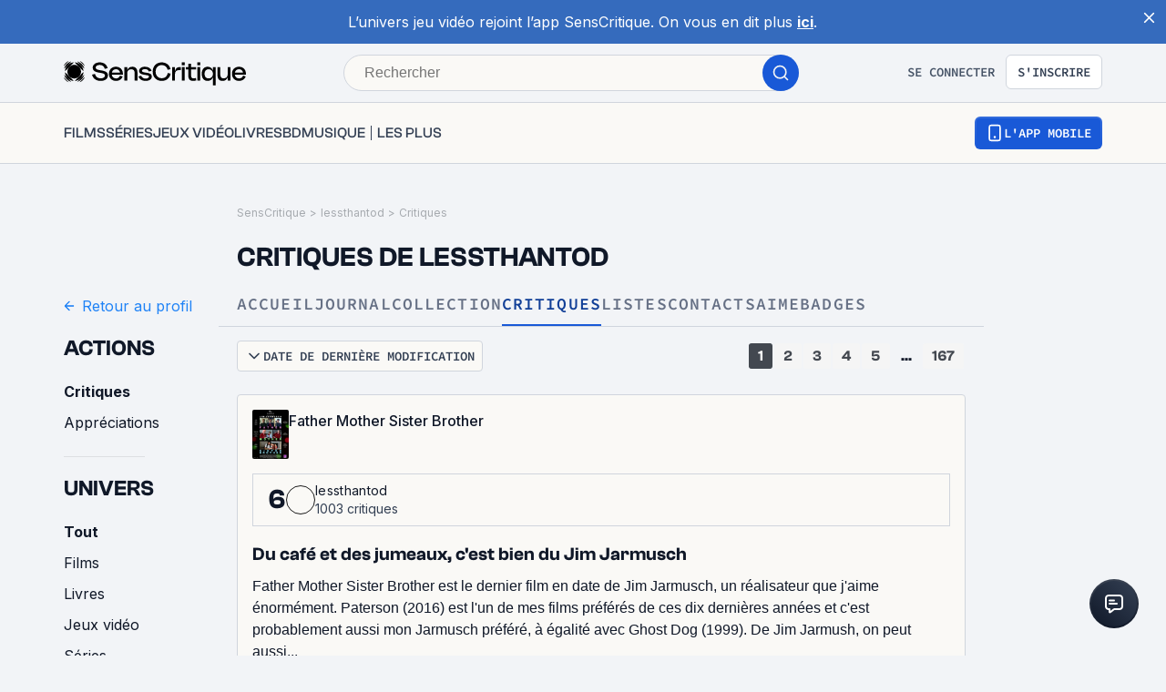

--- FILE ---
content_type: application/javascript; charset=UTF-8
request_url: https://www.senscritique.com/_next/static/chunks/pages/%5Busername%5D/critiques-935e9fc4390ca30d.js
body_size: 18345
content:
(self.webpackChunk_N_E=self.webpackChunk_N_E||[]).push([[90,8969,696,1137],{33545:function(e,t,n){var i={kind:"Document",definitions:[{kind:"OperationDefinition",operation:"query",name:{kind:"Name",value:"UserReviews"},variableDefinitions:[{kind:"VariableDefinition",variable:{kind:"Variable",name:{kind:"Name",value:"username"}},type:{kind:"NonNullType",type:{kind:"NamedType",name:{kind:"Name",value:"String"}}},directives:[]},{kind:"VariableDefinition",variable:{kind:"Variable",name:{kind:"Name",value:"offset"}},type:{kind:"NamedType",name:{kind:"Name",value:"Int"}},directives:[]},{kind:"VariableDefinition",variable:{kind:"Variable",name:{kind:"Name",value:"limit"}},type:{kind:"NamedType",name:{kind:"Name",value:"Int"}},directives:[]},{kind:"VariableDefinition",variable:{kind:"Variable",name:{kind:"Name",value:"order"}},type:{kind:"NamedType",name:{kind:"Name",value:"UserReviewsSort"}},directives:[]},{kind:"VariableDefinition",variable:{kind:"Variable",name:{kind:"Name",value:"showLiked"}},type:{kind:"NamedType",name:{kind:"Name",value:"Boolean"}},directives:[]},{kind:"VariableDefinition",variable:{kind:"Variable",name:{kind:"Name",value:"status"}},type:{kind:"NamedType",name:{kind:"Name",value:"ReviewStatus"}},directives:[]},{kind:"VariableDefinition",variable:{kind:"Variable",name:{kind:"Name",value:"universe"}},type:{kind:"NamedType",name:{kind:"Name",value:"String"}},directives:[]}],directives:[],selectionSet:{kind:"SelectionSet",selections:[{kind:"Field",name:{kind:"Name",value:"user"},arguments:[{kind:"Argument",name:{kind:"Name",value:"username"},value:{kind:"Variable",name:{kind:"Name",value:"username"}}}],directives:[],selectionSet:{kind:"SelectionSet",selections:[{kind:"FragmentSpread",name:{kind:"Name",value:"UserMinimal"},directives:[]},{kind:"FragmentSpread",name:{kind:"Name",value:"ProfileStats"},directives:[]},{kind:"Field",name:{kind:"Name",value:"reviewsCreated"},arguments:[{kind:"Argument",name:{kind:"Name",value:"limit"},value:{kind:"Variable",name:{kind:"Name",value:"limit"}}},{kind:"Argument",name:{kind:"Name",value:"offset"},value:{kind:"Variable",name:{kind:"Name",value:"offset"}}},{kind:"Argument",name:{kind:"Name",value:"order"},value:{kind:"Variable",name:{kind:"Name",value:"order"}}},{kind:"Argument",name:{kind:"Name",value:"showLiked"},value:{kind:"Variable",name:{kind:"Name",value:"showLiked"}}},{kind:"Argument",name:{kind:"Name",value:"status"},value:{kind:"Variable",name:{kind:"Name",value:"status"}}},{kind:"Argument",name:{kind:"Name",value:"universe"},value:{kind:"Variable",name:{kind:"Name",value:"universe"}}}],directives:[],selectionSet:{kind:"SelectionSet",selections:[{kind:"Field",name:{kind:"Name",value:"total"},arguments:[],directives:[]},{kind:"Field",name:{kind:"Name",value:"items"},arguments:[],directives:[],selectionSet:{kind:"SelectionSet",selections:[{kind:"FragmentSpread",name:{kind:"Name",value:"ReviewNano"},directives:[]},{kind:"Field",name:{kind:"Name",value:"bodyAutoSavedShort"},arguments:[],directives:[]},{kind:"Field",name:{kind:"Name",value:"author"},arguments:[],directives:[],selectionSet:{kind:"SelectionSet",selections:[{kind:"FragmentSpread",name:{kind:"Name",value:"UserNano"},directives:[]}]}},{kind:"Field",name:{kind:"Name",value:"product"},arguments:[],directives:[],selectionSet:{kind:"SelectionSet",selections:[{kind:"Field",name:{kind:"Name",value:"id"},arguments:[],directives:[]},{kind:"Field",name:{kind:"Name",value:"title"},arguments:[],directives:[]},{kind:"Field",name:{kind:"Name",value:"medias"},arguments:[],directives:[],selectionSet:{kind:"SelectionSet",selections:[{kind:"Field",name:{kind:"Name",value:"picture"},arguments:[],directives:[]}]}},{kind:"Field",name:{kind:"Name",value:"universe"},arguments:[],directives:[]},{kind:"Field",name:{kind:"Name",value:"url"},arguments:[],directives:[]},{kind:"Field",name:{kind:"Name",value:"yearOfProduction"},arguments:[],directives:[]}]}}]}}]}}]}}]}}],loc:{start:0,end:908}};i.loc.source={body:'#import "queries/User/fragments/UserMinimal.gql"\n#import "queries/User/fragments/ProfileStats.gql"\n#import "queries/User/fragments/UserNano.gql"\n#import "queries/Review/fragments/ReviewNano.gql"\n\nquery UserReviews(\n  $username: String!\n  $offset: Int\n  $limit: Int\n  $order: UserReviewsSort\n  $showLiked: Boolean\n  $status: ReviewStatus\n  $universe: String\n) {\n  user(username: $username) {\n    ...UserMinimal\n    ...ProfileStats\n    reviewsCreated(\n      limit: $limit\n      offset: $offset\n      order: $order\n      showLiked: $showLiked\n      status: $status\n      universe: $universe\n    ) {\n      total\n      items {\n        ...ReviewNano\n        bodyAutoSavedShort\n        author {\n          ...UserNano\n        }\n        product {\n          id\n          title\n          medias {\n            picture\n          }\n          universe\n          url\n          yearOfProduction\n        }\n      }\n    }\n  }\n}\n',name:"GraphQL request",locationOffset:{line:1,column:1}};var r={};function o(e){return e.filter(function(e){if("FragmentDefinition"!==e.kind)return!0;var t=e.name.value;return!r[t]&&(r[t]=!0,!0)})}i.definitions=i.definitions.concat(o(n(35288).definitions)),i.definitions=i.definitions.concat(o(n(19160).definitions)),i.definitions=i.definitions.concat(o(n(67187).definitions)),i.definitions=i.definitions.concat(o(n(83626).definitions));var a={};function l(e,t){for(var n=0;n<e.definitions.length;n++){var i=e.definitions[n];if(i.name&&i.name.value==t)return i}}i.definitions.forEach(function(e){if(e.name){var t=new Set;(function e(t,n){if("FragmentSpread"===t.kind)n.add(t.name.value);else if("VariableDefinition"===t.kind){var i=t.type;"NamedType"===i.kind&&n.add(i.name.value)}t.selectionSet&&t.selectionSet.selections.forEach(function(t){e(t,n)}),t.variableDefinitions&&t.variableDefinitions.forEach(function(t){e(t,n)}),t.definitions&&t.definitions.forEach(function(t){e(t,n)})})(e,t),a[e.name.value]=t}}),e.exports=i,e.exports.UserReviews=function(e,t){var n={kind:e.kind,definitions:[l(e,t)]};e.hasOwnProperty("loc")&&(n.loc=e.loc);var i=a[t]||new Set,r=new Set,o=new Set;for(i.forEach(function(e){o.add(e)});o.size>0;){var s=o;o=new Set,s.forEach(function(e){r.has(e)||(r.add(e),(a[e]||new Set).forEach(function(e){o.add(e)}))})}return r.forEach(function(t){var i=l(e,t);i&&n.definitions.push(i)}),n}(i,"UserReviews")},19160:function(e,t,n){var i={kind:"Document",definitions:[{kind:"FragmentDefinition",name:{kind:"Name",value:"ProfileStats"},typeCondition:{kind:"NamedType",name:{kind:"Name",value:"User"}},directives:[],selectionSet:{kind:"SelectionSet",selections:[{kind:"Field",name:{kind:"Name",value:"likePositiveCountStats"},arguments:[],directives:[],selectionSet:{kind:"SelectionSet",selections:[{kind:"Field",name:{kind:"Name",value:"contact"},arguments:[],directives:[]},{kind:"Field",name:{kind:"Name",value:"feed"},arguments:[],directives:[]},{kind:"Field",name:{kind:"Name",value:"list"},arguments:[],directives:[]},{kind:"Field",name:{kind:"Name",value:"paramIndex"},arguments:[],directives:[]},{kind:"Field",name:{kind:"Name",value:"review"},arguments:[],directives:[]},{kind:"Field",name:{kind:"Name",value:"total"},arguments:[],directives:[]}]}},{kind:"Field",name:{kind:"Name",value:"stats"},arguments:[],directives:[],selectionSet:{kind:"SelectionSet",selections:[{kind:"FragmentSpread",name:{kind:"Name",value:"UserStatsData"},directives:[]}]}},{kind:"Field",name:{kind:"Name",value:"__typename"},arguments:[],directives:[]}]}}],loc:{start:0,end:227}};i.loc.source={body:'#import "queries/User/fragments/UserStats.gql"\n\nfragment ProfileStats on User {\n  likePositiveCountStats {\n    contact\n    feed\n    list\n    paramIndex\n    review\n    total\n  }\n  stats {\n    ...UserStatsData\n  }\n  __typename\n}\n',name:"GraphQL request",locationOffset:{line:1,column:1}};var r={};i.definitions=i.definitions.concat(n(94876).definitions.filter(function(e){if("FragmentDefinition"!==e.kind)return!0;var t=e.name.value;return!r[t]&&(r[t]=!0,!0)}));var o={};function a(e,t){for(var n=0;n<e.definitions.length;n++){var i=e.definitions[n];if(i.name&&i.name.value==t)return i}}i.definitions.forEach(function(e){if(e.name){var t=new Set;(function e(t,n){if("FragmentSpread"===t.kind)n.add(t.name.value);else if("VariableDefinition"===t.kind){var i=t.type;"NamedType"===i.kind&&n.add(i.name.value)}t.selectionSet&&t.selectionSet.selections.forEach(function(t){e(t,n)}),t.variableDefinitions&&t.variableDefinitions.forEach(function(t){e(t,n)}),t.definitions&&t.definitions.forEach(function(t){e(t,n)})})(e,t),o[e.name.value]=t}}),e.exports=i,e.exports.ProfileStats=function(e,t){var n={kind:e.kind,definitions:[a(e,t)]};e.hasOwnProperty("loc")&&(n.loc=e.loc);var i=o[t]||new Set,r=new Set,l=new Set;for(i.forEach(function(e){l.add(e)});l.size>0;){var s=l;l=new Set,s.forEach(function(e){r.has(e)||(r.add(e),(o[e]||new Set).forEach(function(e){l.add(e)}))})}return r.forEach(function(t){var i=a(e,t);i&&n.definitions.push(i)}),n}(i,"ProfileStats")},35288:function(e,t,n){var i={kind:"Document",definitions:[{kind:"FragmentDefinition",name:{kind:"Name",value:"UserMinimal"},typeCondition:{kind:"NamedType",name:{kind:"Name",value:"User"}},directives:[],selectionSet:{kind:"SelectionSet",selections:[{kind:"FragmentSpread",name:{kind:"Name",value:"UserNano"},directives:[]},{kind:"Field",name:{kind:"Name",value:"dateCreation"},arguments:[],directives:[]},{kind:"Field",name:{kind:"Name",value:"settings"},arguments:[],directives:[],selectionSet:{kind:"SelectionSet",selections:[{kind:"Field",name:{kind:"Name",value:"about"},arguments:[],directives:[]},{kind:"Field",name:{kind:"Name",value:"birthDate"},arguments:[],directives:[]},{kind:"Field",name:{kind:"Name",value:"country"},arguments:[],directives:[]},{kind:"Field",name:{kind:"Name",value:"dateLastSession"},arguments:[],directives:[]},{kind:"Field",name:{kind:"Name",value:"displayedName"},arguments:[],directives:[]},{kind:"Field",name:{kind:"Name",value:"email"},arguments:[],directives:[]},{kind:"Field",name:{kind:"Name",value:"firstName"},arguments:[],directives:[]},{kind:"Field",name:{kind:"Name",value:"gender"},arguments:[],directives:[]},{kind:"Field",name:{kind:"Name",value:"lastName"},arguments:[],directives:[]},{kind:"Field",name:{kind:"Name",value:"privacyName"},arguments:[],directives:[]},{kind:"Field",name:{kind:"Name",value:"privacyProfile"},arguments:[],directives:[]},{kind:"Field",name:{kind:"Name",value:"showAge"},arguments:[],directives:[]},{kind:"Field",name:{kind:"Name",value:"showGender"},arguments:[],directives:[]},{kind:"Field",name:{kind:"Name",value:"showProfileType"},arguments:[],directives:[]},{kind:"Field",name:{kind:"Name",value:"urlWebsite"},arguments:[],directives:[]},{kind:"Field",name:{kind:"Name",value:"username"},arguments:[],directives:[]},{kind:"Field",name:{kind:"Name",value:"zipCode"},arguments:[],directives:[]}]}},{kind:"Field",name:{kind:"Name",value:"__typename"},arguments:[],directives:[]}]}}],loc:{start:0,end:383}};i.loc.source={body:'#import "queries/User/fragments/UserNano.gql"\n\nfragment UserMinimal on User {\n  ...UserNano\n  dateCreation\n  settings {\n    about\n    birthDate\n    country\n    dateLastSession\n    displayedName\n    email\n    firstName\n    gender\n    lastName\n    privacyName\n    privacyProfile\n    showAge\n    showGender\n    showProfileType\n    urlWebsite\n    username\n    zipCode\n  }\n  __typename\n}\n',name:"GraphQL request",locationOffset:{line:1,column:1}};var r={};i.definitions=i.definitions.concat(n(67187).definitions.filter(function(e){if("FragmentDefinition"!==e.kind)return!0;var t=e.name.value;return!r[t]&&(r[t]=!0,!0)}));var o={};function a(e,t){for(var n=0;n<e.definitions.length;n++){var i=e.definitions[n];if(i.name&&i.name.value==t)return i}}i.definitions.forEach(function(e){if(e.name){var t=new Set;(function e(t,n){if("FragmentSpread"===t.kind)n.add(t.name.value);else if("VariableDefinition"===t.kind){var i=t.type;"NamedType"===i.kind&&n.add(i.name.value)}t.selectionSet&&t.selectionSet.selections.forEach(function(t){e(t,n)}),t.variableDefinitions&&t.variableDefinitions.forEach(function(t){e(t,n)}),t.definitions&&t.definitions.forEach(function(t){e(t,n)})})(e,t),o[e.name.value]=t}}),e.exports=i,e.exports.UserMinimal=function(e,t){var n={kind:e.kind,definitions:[a(e,t)]};e.hasOwnProperty("loc")&&(n.loc=e.loc);var i=o[t]||new Set,r=new Set,l=new Set;for(i.forEach(function(e){l.add(e)});l.size>0;){var s=l;l=new Set,s.forEach(function(e){r.has(e)||(r.add(e),(o[e]||new Set).forEach(function(e){l.add(e)}))})}return r.forEach(function(t){var i=a(e,t);i&&n.definitions.push(i)}),n}(i,"UserMinimal")},35311:function(e,t,n){(window.__NEXT_P=window.__NEXT_P||[]).push(["/[username]/critiques",function(){return n(2608)}])},74346:function(e,t,n){"use strict";var i=n(85893),r=n(41664),o=n.n(r),a=n(41686),l=n(39669),s=n(39343);let d=a.ZP.a.withConfig({componentId:"sc-a947636d-0"})(["align-items:center;cursor:pointer;display:grid;grid-gap:",";grid-template-columns:repeat(2,max-content);width:fit-content;"],e=>{let{theme:t,withoutIcon:n}=e;return n?0:t.gap.ms}),u=(0,a.ZP)(s.Z).withConfig({componentId:"sc-a947636d-1"})(["transform:rotate(180deg);"]),c=(0,a.ZP)(l.bZ).withConfig({componentId:"sc-a947636d-2"})(["color:",";"],e=>{let{theme:t,color:n}=e;return n?t.colors[n]:t.colors.blueDodger});t.Z=e=>{let{href:t,label:n="Retour",onClick:r=()=>{},size:a="m",withoutIcon:l=!1,color:s="blueDodger"}=e,m=(0,i.jsxs)(d,{"data-testid":"back-button",href:t,onClick:r,withoutIcon:l,children:[l?null:(0,i.jsx)(u,{color:s}),(0,i.jsx)(c,{as:"span",size:a,color:s,children:n})]});return t?(0,i.jsx)(o(),{href:t,passHref:!0,legacyBehavior:!0,children:m}):m}},92907:function(e,t,n){"use strict";n.d(t,{Z:function(){return q}});var i=n(85893),r=n(46710),o=n(41664),a=n.n(o),l=n(45697),s=n.n(l),d=n(41686),u=n(39669),c=n(38775),m=n(92328),f=n(16664),p=n(16761),v=n(75829);let g={text:"SensCritique",url:"/"},h=function(e){let t=arguments.length>1&&void 0!==arguments[1]?arguments[1]:{},{suffixItem:n}=t;return e?[g,{text:e.name,url:e.url},n?{...n,url:n.url||"".concat(e.url,"/").concat(n.suffix)}:null].filter(e=>(null==e?void 0:e.text)&&(null==e?void 0:e.url)):[g]},b=function(e){var t,n,i,r;let o=arguments.length>1&&void 0!==arguments[1]?arguments[1]:{},a=arguments.length>2&&void 0!==arguments[2]?arguments[2]:{},{suffixItem:l}=o,{review:s}=a;if(!e||!e.universe)return[g];let d=(0,m.j0)(e.universe),u=(0,p.A5)(e.universe,"p"),v=null;if(e.universe===(0,f.V)("tvShowEpisode")){u=(0,p.A5)((0,f.V)("tvShow"),"p");let t=e.parentTvShow||e.preloadedParentTvShow;v={text:null==t?void 0:t.title,url:null==t?void 0:t.url}}let h=[g,{text:(0,c.kC)(u).trim(),url:d},{text:(0,c.kC)(null==e?void 0:null===(n=e.genresInfos)||void 0===n?void 0:null===(t=n[0])||void 0===t?void 0:t.label),url:null==e?void 0:null===(r=e.genresInfos)||void 0===r?void 0:null===(i=r[0])||void 0===i?void 0:i.url},v,{text:e.title,url:e.url},l?{...l,url:l.url||"".concat(e.url,"/").concat(l.suffix)}:null].filter(e=>(null==e?void 0:e.text)&&(null==e?void 0:e.url));return s&&(h=[...h,{text:"Critiques",url:"".concat(e.url,"/critiques")},{text:"Avis de ".concat(null==s?void 0:s.author.username),url:s.url}]),h},x=function(e){let t=arguments.length>1&&void 0!==arguments[1]?arguments[1]:{},{suffixItem:n}=t;return(null==e?void 0:e.name)?[g,{text:e.name,url:e.url},n?{...n,url:n.url||"".concat(e.url,"/").concat(n.suffix)}:null].filter(e=>(null==e?void 0:e.text)&&(null==e?void 0:e.url)):[g]},k=e=>(null==e?void 0:e.user.name)&&(null==e?void 0:e.me.name)?[g,{text:"".concat(e.user.name," vs ").concat(e.me.name),url:"".concat(e.user.url,"/versus")}]:[g],w=e=>{let{suffixItem:t}=e;return[g,{text:"Catalogue",url:"/".concat(t.url)}]},y=function(e){let t=arguments.length>1&&void 0!==arguments[1]?arguments[1]:{},n=arguments.length>2?arguments[2]:void 0,{suffixItem:i}=t;return e?[g,{text:n("universe.breadcrumb.breadcrumb",{context:e}),url:(0,m.j0)((0,f.V)(e))},i?{...i,url:"#"}:null].filter(e=>null==e?void 0:e.text):[g]},C=function(e){let t=arguments.length>1&&void 0!==arguments[1]?arguments[1]:[],n=arguments.length>2?arguments[2]:void 0,{suffixItems:i}=t;return e?[g,{text:n("homeUniverse.name",{context:e}),url:n("homeUniverse.url",{context:e})},i&&i[0]||null,i&&i[1]||null].filter(e=>null==e?void 0:e.text):[g]},j=function(e){let t=arguments.length>1&&void 0!==arguments[1]?arguments[1]:{},{suffixItem:n}=t;return e?[g,{text:(0,c.kC)(e.author.name).trim(),url:e.author.url},n?{...n,url:"/".concat(e.author.username,"/listes")}:null,{text:(0,c.kC)(e.label).trim(),url:e.url}].filter(e=>(null==e?void 0:e.text)&&(null==e?void 0:e.url)):[g]},N=function(e){let t=arguments.length>1&&void 0!==arguments[1]?arguments[1]:{},n=arguments.length>2?arguments[2]:void 0,{suffixItem:i}=t,r=(0,m.j0)(v.JO[e.toUpperCase()]);return e?[g,{text:n("universe.breadcrumb.breadcrumb_".concat(e)),url:r},i?{...i,url:"#"}:null].filter(e=>null==e?void 0:e.text):[g]},S=function(){let e=arguments.length>0&&void 0!==arguments[0]?arguments[0]:{},{suffixItem:t}=e;return[g,t?{...t,url:"#"}:null].filter(e=>null==e?void 0:e.text)},P=function(e){var t,n,i,r;let o=arguments.length>1&&void 0!==arguments[1]?arguments[1]:{},{suffixItem:a}=o;if(!e)return[g];let l=(0,p.A5)(e.universe,"p").trim(),s=(0,m.j0)(e.universe);return[g,{text:(0,c.kC)(l),url:s},a?{...a,url:"".concat(s,"/sondages")}:null,{text:(0,c.kC)((null===(t=e.parent)||void 0===t?void 0:t.label)||e.label).trim(),url:(null===(n=e.parent)||void 0===n?void 0:n.url)||e.url},{text:"R\xe9ponses de ".concat(null==e?void 0:null===(i=e.author)||void 0===i?void 0:i.name),url:null==e?void 0:null===(r=e.author)||void 0===r?void 0:r.url}].filter(e=>(null==e?void 0:e.text)&&e.url)},Z=function(){let e=arguments.length>0&&void 0!==arguments[0]?arguments[0]:{},{suffixItem:t}=e;return[g,{text:"Films",url:"/Film"},t?{...t,url:"#"}:null,{text:"Programme TV",url:"#"}].filter(e=>null==e?void 0:e.text)},I=function(e){let t=arguments.length>1&&void 0!==arguments[1]?arguments[1]:{},{suffixItem:n}=t;return[g,{text:e("blog.breadcrumb.label"),url:"/l-edito"},n?{...n,url:"#"}:null].filter(e=>null==e?void 0:e.text)},L=function(e){let{activity:t,contact:n,everymovie:i,homeUniverse:r,list:o,pollAnswer:a,product:l,review:s,search:d,topUniverse:u,universe:c,user:m,versus:f,blog:p}=e,v=arguments.length>1&&void 0!==arguments[1]?arguments[1]:{},L=arguments.length>2?arguments[2]:void 0;return t?S(v):n?h(n,v):i?Z(v):r?C(r,v,L):o?j(o,v):a?P(a,v):l?b(l,v,{review:s}):d?w(v):u?N(u,v,L):c?y(c,v,L):m?x(m,v):f?k(f):p?I(L,v):(null==v?void 0:v.suffixItem)?[g,null==v?void 0:v.suffixItem]:[g]};var F=n(99339),O=n(49862),R=n(84459),_=n(25674),T=n(10183);let E=d.ZP.div.withConfig({componentId:"sc-ed82e5ae-0"})(["display:block;"]),M=(0,d.ZP)(u.bZ).withConfig({componentId:"sc-ed82e5ae-1"})(["",";color:",";display:inline-block;"],e=>{let{theme:t}=e;return t.ellipsis(230)},e=>{let{theme:t}=e;return t.colors.greyChateau}),A=(0,d.ZP)(M).withConfig({componentId:"sc-ed82e5ae-2"})(["padding:",";"],e=>{let{theme:t}=e;return"0 ".concat(t.gap.xs," 0 ").concat(t.gap.xs)}),D=e=>{let{activity:t,className:n,contact:o,everymovie:l,homeUniverse:s,list:d,options:u,optionsUniverse:c,pollAnswer:m,product:f,review:p,search:v,topUniverse:g,universe:h,user:b,versus:x,blog:k}=e,{t:w}=(0,r.$G)("common"),y=L({activity:t,contact:o,everymovie:l,homeUniverse:s,list:d,pollAnswer:m,product:f,review:p,search:v,topUniverse:g,universe:h,user:b,versus:x,blog:k},s?c:u,w);return(null==y?void 0:y.length)?(0,i.jsx)(E,{className:n,"data-testid":"breadcrumb",children:y.map((e,t)=>(0,i.jsxs)("span",{children:[(0,i.jsx)(a(),{href:null==e?void 0:e.url,passHref:!0,prefetch:!1,legacyBehavior:!0,children:(0,i.jsx)(M,{as:"a",href:null==e?void 0:e.url,size:"xs",children:e.text})}),t!==y.length-1&&(0,i.jsx)(A,{as:"span",size:"xs",children:">"})]},e.text))}):null};D.propTypes={activity:s().bool,blog:s().bool,className:s().string,contact:F.u,everymovie:s().bool,homeUniverse:s().string,list:T.RH,options:s().shape({suffixItem:s().shape({suffix:s().string,text:s().string,url:s().string})}),optionsUniverse:s().shape({suffixItems:s().arrayOf(s().shape({suffix:s().string,text:s().string,url:s().string}))}),pollAnswer:T.RH,product:O.kv,review:R.Nn,search:s().bool,topUniverse:s().string,universe:s().string,user:_.dO,versus:s().shape({me:_.dO.isRequired,user:_.dO.isRequired})},D.defaultProps={activity:!1,className:null,contact:null,everymovie:!1,homeUniverse:null,list:null,options:{},optionsUniverse:{},pollAnswer:null,product:null,review:null,search:!1,topUniverse:null,universe:null,user:null,versus:null,blog:!1};var q=D},1437:function(e,t,n){"use strict";n.d(t,{Z:function(){return p}});var i=n(85893),r=n(46710),o=n(67294),a=n(41686),l=n(39669),s=n(65333),d=n(55279);let u=(0,o.memo)(e=>{let{color:t="#344054",width:n=20,height:r=20}=e;return(0,i.jsx)("svg",{width:n,height:r,viewBox:"0 0 20 20",fill:"none",xmlns:"http://www.w3.org/2000/svg",children:(0,i.jsx)("path",{d:"M2.5 6.5C2.5 5.09987 2.5 4.3998 2.77248 3.86502C3.01217 3.39462 3.39462 3.01217 3.86502 2.77248C4.3998 2.5 5.09987 2.5 6.5 2.5H13.5C14.9001 2.5 15.6002 2.5 16.135 2.77248C16.6054 3.01217 16.9878 3.39462 17.2275 3.86502C17.5 4.3998 17.5 5.09987 17.5 6.5V11C17.5 12.4001 17.5 13.1002 17.2275 13.635C16.9878 14.1054 16.6054 14.4878 16.135 14.7275C15.6002 15 14.9001 15 13.5 15H11.4031C10.8831 15 10.6231 15 10.3743 15.051C10.1537 15.0963 9.94017 15.1712 9.73957 15.2737C9.51347 15.3892 9.31043 15.5517 8.90434 15.8765L6.91646 17.4668C6.56973 17.7442 6.39636 17.8829 6.25045 17.8831C6.12356 17.8832 6.00352 17.8255 5.92436 17.7263C5.83333 17.6123 5.83333 17.3903 5.83333 16.9463V15C5.05836 15 4.67087 15 4.35295 14.9148C3.49022 14.6836 2.81635 14.0098 2.58519 13.147C2.5 12.8291 2.5 12.4416 2.5 11.6667V6.5Z",stroke:t,strokeWidth:"1.66667",strokeLinecap:"round",strokeLinejoin:"round"})})}),c=a.ZP.div.withConfig({componentId:"sc-3277dfb-0"})(["align-items:center;cursor:pointer;display:flex;flex-direction:row;"]),m=(0,a.ZP)(l.bZ).withConfig({componentId:"sc-3277dfb-1"})(["margin-left:",";"],e=>{let{theme:t}=e;return t.gap.xs}),f=(0,a.ZP)(d.Z).withConfig({componentId:"sc-3277dfb-2"})(["padding:0;span{font-family:",";font-weight:",";text-transform:none;}"],e=>{let{theme:t}=e;return t.font.inter},e=>{let{theme:t}=e;return t.fontWeight.medium});var p=e=>{let{big:t=!1,isPremium:n=!1,onClick:o,total:a=0,withText:l=!1}=e,{t:d}=(0,r.$G)("common"),p=a;return(l&&(p=d("commentsNumber.comments",{count:a||0,total:a})),t)?(0,i.jsxs)(c,{"data-testid":"comments-number",onClick:o,children:[(0,i.jsx)(s.Z,{isPremium:n}),a?(0,i.jsx)(m,{size:t?"m":"s",type:n?"premiumFeed":"default",children:p}):null]}):(0,i.jsx)(f,{dataAttributes:{"data-testid":"comments-number"},iconLeft:(0,i.jsx)(u,{}),hierarchy:"tertiary",size:"xs",onClick:o,children:p})}},95167:function(e,t,n){"use strict";n.d(t,{Z:function(){return y}});var i=n(85893),r=n(45697),o=n.n(r),a=n(67294),l=n(41686),s=n(39669);let d=Object.freeze({ARROW_DOWN:"ArrowDown",ARROW_UP:"ArrowUp",ENTER:"Enter",TAB:"Tab"});var u=n(6248),c=n(5152),m=n.n(c),f=n(61137);let p=m()(()=>n.e(1354).then(n.bind(n,81354)),{loadableGenerated:{webpack:()=>[81354]}}),v=l.ZP.div.withConfig({componentId:"sc-3a18d1ba-0"})(["position:relative;width:max-content;"]),g=l.ZP.button.withConfig({componentId:"sc-3a18d1ba-1"})(["background-color:",";border-radius:",";border:1px solid ",";cursor:pointer;display:block;font-family:",";padding:6px 8px;width:max-content;&:focus{outline:2px solid ",";outline-offset:2px;}&:hover{background-color:",";}"],e=>{let{theme:t}=e;return t.new.colors.background.secondary},e=>{let{theme:t}=e;return t.new.radius.xs},e=>{let{theme:t}=e;return t.new.colors.border.secondary},e=>{let{theme:t}=e;return t.font.system},e=>{let{theme:t}=e;return t.new.colors.brandPrimary.electricBlue},e=>{let{theme:t}=e;return t.new.colors.background.secondaryHover}),h=l.ZP.div.withConfig({componentId:"sc-3a18d1ba-2"})(["align-items:center;display:flex;align-items:center;gap:",";"],e=>{let{theme:t}=e;return t.new.spacing.xs}),b=(0,l.ZP)(s.bZ).withConfig({componentId:"sc-3a18d1ba-3"})(["color:",";text-transform:uppercase;overflow:hidden;font-family:",";"],e=>{let{theme:t}=e;return t.new.colors.button.secondaryText},e=>{let{theme:t}=e;return t.font.sourceCodePro}),x=l.ZP.div.withConfig({componentId:"sc-3a18d1ba-4"})(["border-radius:",";margin:0;padding:0;position:absolute;"," "," z-index:",";min-width:120px;"],e=>{let{theme:t}=e;return t.radius.s},e=>{let{left:t}=e;return t?"":"right: 0;"},e=>{let{left:t}=e;return t?"left: 0;":""},e=>{let{theme:t}=e;return t.elevation.dropdown}),k=(0,l.ZP)(s.bZ).withConfig({componentId:"sc-3a18d1ba-5"})(["background-color:",";color:",";cursor:pointer;display:block;list-style:none;margin:0;min-width:100px;overflow:hidden;padding:6px;text-align:center;text-overflow:ellipsis;white-space:nowrap;&:hover{background-color:",";}"],e=>{let{isActive:t,theme:n}=e;return t?n.new.colors.button.primaryBgSelected:n.new.colors.button.secondaryBg},e=>{let{theme:t,isActive:n}=e;return n?t.new.colors.button.secondaryTextSelected:t.new.colors.button.secondaryText},e=>{let{theme:t}=e;return t.new.colors.button.secondaryBgHover}),w=e=>{let{className:t,label:n,left:r,onChange:o,options:s}=e,c=(0,l.Fg)(),[m,w]=(0,a.useState)(!1),[y,C]=(0,a.useState)(null),[j,N]=(0,a.useState)(null),S=(0,a.useRef)();(0,u.Z)(S,()=>w(!1));let P=()=>{C(null),w(!m)},Z=(0,a.useCallback)(e=>{N(e),null==o||o(e),w(!1)},[o]),I=(e,t)=>{e.preventDefault(),P(),Z(t)},L=(0,a.useCallback)(e=>{let{key:t}=e;m&&(t===d.ARROW_DOWN||t===d.TAB?C(null===y?0:(y+1)%s.length):t===d.ARROW_UP?C(null===y||0===y?s.length-1:y-1):t===d.ENTER&&y>=0&&Z(s[y]))},[Z,m,y,s]);return(0,a.useEffect)(()=>(document&&document.addEventListener("keydown",L),()=>{document&&document.removeEventListener("keydown",L)}),[L]),(0,a.useEffect)(()=>{N(s.find(e=>e.label===n))},[n,s]),(0,i.jsxs)(v,{className:t,ref:S,children:[(0,i.jsx)(g,{"aria-expanded":m,"aria-haspopup":"true","aria-pressed":P,onClick:P,children:j?(0,i.jsxs)(h,{"aria-hidden":"true",children:[(0,i.jsx)(f.default,{color:c.new.colors.button.secondaryText,width:20,height:20}),(0,i.jsx)(b,{as:"span",size:"sm",children:j.label})]}):(0,i.jsxs)(h,{children:[(0,i.jsx)(f.default,{color:c.new.colors.button.secondaryText,width:20,height:20}),(0,i.jsx)(b,{as:"span",size:"sm",children:n})]})}),m?(0,i.jsx)(x,{left:r,children:s.map((e,t)=>(0,i.jsx)(k,{as:"a",size:"s",href:"#",id:"option-".concat(t),isActive:t===y,onClick:t=>{"checkbox"!==e.type&&I(t,e)},tabindex:"".concat(t),children:"checkbox"===e.type?(0,i.jsx)(p,{id:e.name,label:e.label,name:e.name,onChange:t=>{var n;return null===(n=e.onChange)||void 0===n?void 0:n.call(e,t)},register:e.register(e.name)}):e.label},e.value))}):null]})};w.propTypes={className:o().string,label:o().string.isRequired,left:o().bool,onChange:o().func,options:o().arrayOf(o().shape({label:o().string.isRequired,value:o().string}).isRequired).isRequired},w.defaultProps={className:"",left:!1,onChange:null};var y=w},93069:function(e,t,n){"use strict";n.r(t),n.d(t,{Content:function(){return h}});var i=n(85893),r=n(67294),o=n(41686),a=n(65250),l=n(6248),s=n(99060),d=n(58478),u=n(46710),c=n(55279);let m=o.ZP.div.withConfig({componentId:"sc-a68cd4f8-0"})(["align-items:center;display:flex;height:100%;justify-content:center;left:0;position:fixed;top:0;width:100%;z-index:",";@media ","{height:100%;left:0;padding:",";position:fixed;top:0;width:100%;}"],e=>{let{theme:t}=e;return t.elevation.internal},e=>{let{theme:t}=e;return t.device.tablet},e=>{let{theme:t}=e;return t.layout.gutter}),f=o.ZP.div.withConfig({componentId:"sc-a68cd4f8-1"})(["animation:"," 300ms ease-in-out forwards;background-color:",";border-radius:",";box-shadow:0px 0px 24px rgba(90,95,101,0.1);height:100%;height:auto;margin:0 auto;max-height:100%;max-width:900px;min-width:300px;opacity:0;position:relative;transform:translateY(30px);width:100%;@media ","{width:auto;}"],s.cK,e=>{let{theme:t}=e;return t.colors.white},e=>{let{theme:t}=e;return t.radius.ml},e=>{let{theme:t}=e;return t.device.mobile}),p=o.ZP.div.withConfig({componentId:"sc-a68cd4f8-2"})(["",";display:grid;height:100%;left:0;max-height:100dvh;overflow-y:auto;top:0;width:100%;border-radius:",";@media ","{height:100%;max-height:calc(100vh - 40px);width:100%;}"],e=>{let{hideScrollbar:t,theme:n}=e;return t?n.hideScrollBar:""},e=>{let{theme:t}=e;return t.radius.m},e=>{let{theme:t}=e;return t.device.tablet}),v=o.ZP.div.withConfig({componentId:"sc-a68cd4f8-3"})(["border:1px solid ",";margin:0;right:20px;top:20px;align-items:center;background-color:",";border-radius:",";box-sizing:content-box;cursor:pointer;display:flex;height:32px;width:32px;justify-content:center;position:absolute;z-index:",";"],e=>{let{theme:t}=e;return t.new.colors.border.primary},e=>{let{theme:t}=e;return t.new.colors.background.secondary},e=>{let{theme:t}=e;return t.radius.round},e=>{let{theme:t}=e;return t.elevation.modal}),g=o.ZP.div.withConfig({componentId:"sc-a68cd4f8-4"})(["animation:"," 300ms ease-in-out forwards;background:",";width:100%;height:100%;position:absolute;left:0;top:0;opacity:0;"],s.Ji,e=>{let{theme:t}=e;return t.colors.greyCodRay.addAlpha(.4)}),h=o.ZP.div.withConfig({componentId:"sc-a68cd4f8-5"})([""]),b=o.ZP.div.withConfig({componentId:"sc-a68cd4f8-6"})(["height:68px;padding-right:",";width:100%;box-shadow:3px 3px 15px rgba(0,0,0,0.2);display:flex;flex-direction:column;justify-content:center;align-items:flex-end;gap:",";border-top:1px solid ",";"],e=>{let{theme:t}=e;return t.gap.large},e=>{let{theme:t}=e;return t.gap.m},e=>{let{theme:t}=e;return t.new.colors.border.primary});t.default=e=>{let{children:t,className:n,hideScrollbar:o=!1,onClose:s,withoutCross:h=!1,type:x,isLoading:k=!1}=e,{t:w}=(0,u.$G)("common"),y=(0,r.useRef)(null);(0,l.Z)(y,e=>{(null==e?void 0:e.target)instanceof Element&&e.target.closest("#portal-modal")||s()}),(0,r.useEffect)(()=>(window.document&&(document.body.style.overflow="hidden"),()=>{window.document&&document.body.style.removeProperty("overflow")}),[]);let C=null;return C="button"===x?(0,i.jsxs)(i.Fragment,{children:[(0,i.jsx)(p,{hideScrollbar:o,children:t}),h||k?null:(0,i.jsx)(v,{"data-testid":"modal-cross",onClick:s,children:(0,i.jsx)(a.default,{color:d.ZP.colors.black})}),(0,i.jsx)(b,{children:(0,i.jsx)(c.Z,{hierarchy:"secondary",size:"md",onClick:s,children:w("button.close")})})]}):(0,i.jsxs)(i.Fragment,{children:[(0,i.jsx)(p,{hideScrollbar:o,children:t}),h||k?null:(0,i.jsx)(v,{"data-testid":"modal-cross",onClick:s,children:(0,i.jsx)(a.default,{color:d.ZP.colors.black})})]}),(0,i.jsxs)(m,{id:"modal-centered",className:n,"data-testid":"modal-centered",children:[(0,i.jsx)(g,{}),(0,i.jsx)(f,{ref:y,children:C}),(0,i.jsx)("div",{id:"portal-modal"})]})}},23274:function(e,t,n){"use strict";var i=n(85893),r=n(45697),o=n.n(r);let a=n(41686).ZP.div.withConfig({componentId:"sc-f52bf7ce-0"})(["margin-bottom:",";width:100%;"],e=>{let{mb:t,theme:n}=e;return n.gapLayout[t]}),l=e=>{let{children:t,className:n,mb:r}=e;return(0,i.jsx)(a,{className:n,"data-testid":"section",mb:r,children:t})};l.propTypes={children:o().node,className:o().string,mb:o().oneOf(["xxs","xs","s","m","ml","l","xl","xxl","large"])},l.defaultProps={children:null,className:null,mb:"m"},t.Z=l},9487:function(e,t,n){"use strict";var i=n(85893),r=n(41686),o=n(67294);let a=r.ZP.div.withConfig({componentId:"sc-74c78d00-0"})(["bottom:",";display:block;flex-shrink:0;justify-content:",";left:0;margin:0;padding:",";position:",";width:100%;z-index:0;box-shadow:",";@media ","{height:",";justify-content:initial;box-shadow:initial;margin:0 ",";padding:0;position:",";top:",";width:",";}"],e=>{let{sticky:t}=e;return t?0:"initial"},e=>{let{sticky:t}=e;return t?"center":"flex-start"},e=>{let{sticky:t,theme:n}=e;return t?n.gap.large:0},e=>{let{sticky:t}=e;return t?"fixed":"relative"},e=>{let{isSideBarUserMobile:t}=e;return t?"0px 0px 20px rgba(0, 0, 0, 0.2)":"initial"},e=>{let{theme:t}=e;return t.device.tabletL},e=>{let{sticky:t}=e;return t?"max-content":"auto"},e=>{let{theme:t}=e;return t.gap.large},e=>{let{sticky:t}=e;return t?"sticky":"relative"},e=>{let{sticky:t}=e;return t?"90px":0},e=>{let{small:t,theme:n}=e;return n.layout[t?"sidebarSmall":"sidebar"]}),l=(0,o.forwardRef)((e,t)=>{let{children:n,className:r,isSideBarUserMobile:o,small:l,sticky:s}=e;return(0,i.jsx)(a,{ref:t,className:r,isSideBarUserMobile:o,small:l,sticky:s,children:n})});l.displayName="Sidebar",t.Z=l},33961:function(e,t,n){"use strict";var i=n(85893),r=n(46710);n(67294);var o=n(41686),a=n(39669),l=n(75140),s=n(28080),d=n(58478),u=n(55279),c=n(74990);let m=o.ZP.div.withConfig({componentId:"sc-b447a373-0"})(["align-items:center;background:",";border-radius:",";cursor:",";display:flex;flex-direction:row;padding:",";width:max-content;"],e=>{let{theme:t,withBackground:n}=e;return n?"".concat(t.colors.greyCodRay.addAlpha(.05)):"transparent"},e=>{let{theme:t,withBackground:n}=e;return n?t.radius.l:0},e=>{let{big:t}=e;return t?"pointer":"initial"},e=>{let{theme:t,withBackground:n}=e;return n?"".concat(t.gap.xxs," ").concat(t.gap.xs," ").concat(t.gap.xxs," ").concat(t.gap.s):0}),f=(0,o.ZP)(a.bZ).withConfig({componentId:"sc-b447a373-1"})(["cursor:pointer;margin-left:",";&:hover{text-decoration:",";}"],e=>{let{theme:t}=e;return t.gap.xs},e=>{let{big:t}=e;return t?"underline":null}),p=o.ZP.div.withConfig({componentId:"sc-b447a373-2"})(["align-items:center;cursor:",";display:flex;"],e=>{let{isMe:t}=e;return t?"initial":"pointer"}),v=(0,o.ZP)(u.Z).withConfig({componentId:"sc-b447a373-3"})(["padding:0;span{font-family:",";font-weight:",";text-transform:none;}svg{fill:",";}"],e=>{let{theme:t}=e;return t.font.inter},e=>{let{theme:t}=e;return t.fontWeight.medium},e=>{let{isLiked:t,theme:n}=e;return t?n.new.colors.rating.brightRed:"none"});t.Z=e=>{let{big:t=!1,isLiked:n=!1,isMe:a=!1,isPremium:u=!1,onCountClick:g,onHeartClick:h,total:b,withBackground:x=!1}=e,{t:k}=(0,r.$G)("common"),w=(0,o.Fg)(),y=u?d.ZP.colors.greyChateau:d.ZP.colors.black;return t?(0,i.jsxs)(m,{big:t,"data-testid":"likes-number",withBackground:x,children:[(0,i.jsx)(p,{"data-testid":"like-icon-wrapper",isMe:a,onClick:h,children:(0,i.jsx)(l.default,{big:t,color:n?d.ZP.colors.redThunderbird:y,filled:n,height:17,width:17})}),b&&b>0?(0,i.jsx)(f,{big:t,onClick:g,size:t?"m":"s",type:u?"premiumFeed":"default",weight:n?"bold":"normal",children:k("likesNumber.count",{number:(0,s.Z)(b)})}):null]}):(0,i.jsx)(v,{dataAttributes:{"data-testid":"likes-number"},isLiked:n,iconLeft:(0,i.jsx)(p,{"data-testid":"like-icon-wrapper",isMe:a,onClick:e=>{e.stopPropagation(),h()},children:(0,i.jsx)(c.Z,{color:n?w.new.colors.rating.brightRed:w.new.colors.button.secondaryText})}),hierarchy:"tertiary",size:"xs",onClick:g,children:b&&b>0?k("likesNumber.count",{number:(0,s.Z)(b||0)}):null})}},41470:function(e,t,n){"use strict";var i=n(85893);n(67294);var r=n(41686);let o=(0,r.F4)(["0%,80%,100%{transform:scale(0);}40%{transform:scale(1.0);}"]),a=r.ZP.div.withConfig({componentId:"sc-296d6477-0"})(["display:flex;justify-content:center;"]),l=(0,r.iv)(["animation:"," 1.4s infinite ease-in-out both;"],o),s=r.ZP.div.withConfig({componentId:"sc-296d6477-1"})([""," background-color:",";border-radius:100%;height:",";width:",";&:not(:last-child){margin-right:",";}"],l,e=>{let{theme:t}=e;return t.colors.greenSpring},e=>{let{theme:t}=e;return t.gap.m},e=>{let{theme:t}=e;return t.gap.m},e=>{let{theme:t}=e;return t.gap.xs}),d=(0,r.ZP)(s).withConfig({componentId:"sc-296d6477-2"})(["animation-delay:-0.32s;background-color:",";"],e=>{let{theme:t}=e;return t.colors.redThunderbird}),u=(0,r.ZP)(s).withConfig({componentId:"sc-296d6477-3"})(["animation-delay:-0.16s;background-color:",";"],e=>{let{theme:t}=e;return t.colors.blueDodger});t.Z=e=>{let{className:t}=e;return(0,i.jsxs)(a,{className:t,"data-testid":"loader",children:[(0,i.jsx)(d,{}),(0,i.jsx)(u,{}),(0,i.jsx)(s,{})]})}},52104:function(e,t,n){"use strict";var i=n(85893),r=n(41664),o=n.n(r),a=n(41686);let l=a.ZP.nav.withConfig({componentId:"sc-8af1f88e-0"})(["display:flex;gap:",";overflow-x:auto;white-space:nowrap;border-bottom:1px solid ",";margin-left:-20px;width:calc(100% + 40px);padding:0 20px;&::-webkit-scrollbar{display:none;}"],e=>{let{theme:t}=e;return t.gap.xxl},e=>{let{theme:t}=e;return t.new.colors.border.secondary}),s=a.ZP.div.withConfig({componentId:"sc-8af1f88e-1"})(["text-transform:uppercase;letter-spacing:0.07em;"]),d=(0,a.ZP)(o()).withConfig({componentId:"sc-8af1f88e-2"})(["font-family:",";font-size:",";text-decoration:none;padding-bottom:",";display:inline-block;color:",";",""],e=>{let{theme:t}=e;return t.font.sourceCodePro},e=>{let{theme:t}=e;return t.fontSize.ml},e=>{let{theme:t}=e;return t.gap.l},e=>{let{theme:t}=e;return t.new.colors.text.textQuaternary},e=>{let{isActive:t,theme:n}=e;return t&&(0,a.iv)(["color:",";border-bottom:2px solid ",";"],n.new.colors.utility.brand[700],n.new.colors.brandPrimary.electricBlue)});t.Z=e=>{let{items:t,current:n}=e;return(0,i.jsx)(l,{"data-testid":"navigation-tab-profile",children:null==t?void 0:t.map(e=>{let t=n===e.label;return(0,i.jsx)(s,{children:(0,i.jsx)(d,{href:e.url,isActive:t,children:e.label})},e.label)})})}},76741:function(e,t,n){"use strict";n.d(t,{Z:function(){return k}});var i=n(85893),r=n(67294),o=n(45697),a=n.n(o),l=n(41686),s=n(39669),d=n(99193),u=Object.freeze({DIFF_AFTER_SPLIT:2,DIFF_BEFORE_SPLIT:3,MAX_ITEMS:5,MIN_ITEMS:1});let c=function(){let e=arguments.length>0&&void 0!==arguments[0]?arguments[0]:1,t=arguments.length>1&&void 0!==arguments[1]?arguments[1]:0,n=arguments.length>2&&void 0!==arguments[2]?arguments[2]:1;return[...Array(n).keys()].slice(t,e)},m=(e,t)=>{let n=0,i=0;return t<=u.MAX_ITEMS+u.DIFF_AFTER_SPLIT?(n=0,i=t):t>u.MAX_ITEMS&&e<t-1?(n=e>u.MAX_ITEMS-1?e-u.DIFF_BEFORE_SPLIT:0,i=e>u.MAX_ITEMS-1?e+u.DIFF_AFTER_SPLIT:u.MAX_ITEMS):t>u.MAX_ITEMS&&e>=t-1&&(n=e===t?e-u.MAX_ITEMS:e-(u.MAX_ITEMS-1),i=t),{start:n,end:i}},f=(e,t)=>e>=u.MAX_ITEMS&&t>u.MAX_ITEMS+u.DIFF_AFTER_SPLIT,p=(e,t)=>e<t-u.DIFF_BEFORE_SPLIT&&t>u.MAX_ITEMS+u.DIFF_AFTER_SPLIT,v=(e,t)=>e<=t-u.DIFF_BEFORE_SPLIT&&t>u.MAX_ITEMS+u.DIFF_AFTER_SPLIT,g=l.ZP.nav.withConfig({componentId:"sc-63f4775-0"})(["align-items:flex-end;display:flex;flex-direction:row;"]),h=(0,l.ZP)(s.Bj).withConfig({componentId:"sc-63f4775-1"})(["align-items:center;display:flex;height:28px;justify-content:center;margin-right:",";padding:",";width:100%;"],e=>{let{theme:t}=e;return t.gap.xxs},e=>{let{theme:t}=e;return t.gap.m}),b=(0,l.ZP)(h).withConfig({componentId:"sc-63f4775-2"})(["background:",";border-radius:",";color:",";cursor:pointer;"],e=>{let{theme:t,activeItem:n}=e;return n?t.colors.greyMako:t.colors.greyWildSand},e=>{let{theme:t}=e;return t.radius.s},e=>{let{theme:t,activeItem:n}=e;return n?t.colors.white:t.colors.greyMako}),x=e=>{let{currentPage:t,handlePageChange:n,totalPages:o}=e,{start:a,end:l}=m(t,o),{addPaginationRef:s,findTopPaginationRef:x,paginationRefs:k}=(0,r.useContext)(d.I),w=(0,r.useRef)(null);(0,r.useEffect)(()=>{s(w)},[s]);let y=()=>{let e=x(k),t=null==e?void 0:e.current.getBoundingClientRect().top,n=null==w?void 0:w.current.getBoundingClientRect().top;if(e&&(null==e?void 0:e.current)&&t!==n){let t=e.current.getBoundingClientRect().top+window.pageYOffset+-90;window.scrollTo({top:t,behavior:"smooth"})}},C=e=>{n(e),y()};return(0,i.jsx)("div",{ref:w,children:(0,i.jsxs)(g,{"aria-label":"Navigation de la pagination",children:[f(t,o)&&(0,i.jsxs)(i.Fragment,{children:[(0,i.jsx)(b,{"aria-current":u.MIN_ITEMS===t?u.MIN_ITEMS:null,as:"span","data-testid":"click",onClick:()=>C(u.MIN_ITEMS),weight:"bold",children:u.MIN_ITEMS}),(0,i.jsx)(h,{as:"span",weight:"bold",children:"..."})]}),c(l,a,o).map(e=>(0,i.jsx)(b,{activeItem:e+1===t,"aria-current":e+1===t?e+1:null,as:"span","data-testid":"click-".concat(e+1),onClick:()=>C(e+1),weight:"bold",children:e+1},e+1)),p(t,o)&&(0,i.jsx)(h,{as:"span",weight:"bold",children:"..."}),v(t,o)&&(0,i.jsx)(b,{"aria-current":o===t?o:null,as:"span","data-testid":"click",onClick:()=>C(o),weight:"bold",children:o})]})})};x.propTypes={currentPage:a().number.isRequired,handlePageChange:a().func.isRequired,totalPages:a().number.isRequired};var k=x},32553:function(e,t,n){"use strict";var i=n(85893),r=n(67294),o=n(45697),a=n.n(o),l=n(41686),s=n(39669),d=n(4782),u=n(99193);let c=l.ZP.nav.withConfig({componentId:"sc-706c9e8e-0"})(["align-items:flex-end;display:flex;flex-direction:row;"]),m=(0,l.ZP)(s.Bj).withConfig({componentId:"sc-706c9e8e-1"})(["align-items:center;display:flex;height:28px;justify-content:center;margin-right:",";width:28px;"],e=>{let{theme:t}=e;return t.gap.xxs}),f=(0,l.ZP)(m).withConfig({componentId:"sc-706c9e8e-2"})(["background:",";border-radius:",";color:",";cursor:pointer;"],e=>{let{theme:t,activeItem:n}=e;return n?t.colors.greyMako:t.colors.greyWildSand},e=>{let{theme:t}=e;return t.radius.s},e=>{let{theme:t,activeItem:n}=e;return n?t.colors.white:t.colors.greyMako}),p=(0,l.ZP)(d.Z).withConfig({componentId:"sc-706c9e8e-3"})(["transform:rotate(90deg);"]),v=(0,l.ZP)(d.Z).withConfig({componentId:"sc-706c9e8e-4"})(["transform:rotate(-90deg);"]),g=e=>{let{currentPage:t,handlePageChange:n,showCurrentPage:o,totalPages:a}=e,{addPaginationRef:l,paginationRefs:s,findTopPaginationRef:d}=(0,r.useContext)(u.I),m=(0,r.useRef)(null);(0,r.useEffect)(()=>{l(m)},[l]);let g=()=>{let e=d(s),t=null==e?void 0:e.current.getBoundingClientRect().top,n=null==m?void 0:m.current.getBoundingClientRect().top;if(e&&(null==e?void 0:e.current)&&t!==n){let t=e.current.getBoundingClientRect().top+window.pageYOffset+-90;window.scrollTo({top:t,behavior:"smooth"})}},h=e=>{n(e),g()};return(0,i.jsx)("div",{ref:m,children:(0,i.jsxs)(c,{"aria-label":"Navigation mobile de la pagination",children:[t>1&&(0,i.jsx)(f,{"aria-current":t,className:"arrow-left","data-testid":"arrow-left",onClick:()=>h(t-1),children:(0,i.jsx)(p,{})}),o?(0,i.jsx)(f,{activeItem:!0,"aria-current":t,as:"span","data-testid":"click-".concat(t),weight:"bold",children:t},t+1):null,t<a&&(0,i.jsx)(f,{"aria-current":t,className:"arrow-right","data-testid":"arrow-right",onClick:()=>h(t+1),children:(0,i.jsx)(v,{})})]})})};g.propTypes={currentPage:a().number.isRequired,handlePageChange:a().func.isRequired,showCurrentPage:a().bool,totalPages:a().number.isRequired},g.defaultProps={showCurrentPage:!1},t.Z=g},19271:function(e,t){"use strict";t.Z=Object.freeze({MALE:1,FEMALE:2,COMPANY:3})},6248:function(e,t,n){"use strict";var i=n(67294);t.Z=(e,t)=>{(0,i.useEffect)(()=>{let n=n=>{let i=!1,r=n.target;if(!r||(null==r?void 0:r.closest("#__next"))||(null==r?void 0:r.closest("#portal"))){for(;r&&("parentNode"in r)&&(null==r?void 0:r.parentNode)&&!i;)i="true"===r.getAttribute("data-stoppropagation")||"IFRAME"===r.tagName,r=(null==r?void 0:r.parentNode)?r.parentNode:null;!e.current||e.current.contains(n.target)||i||t(n)}};return document.addEventListener("mouseup",n),document.addEventListener("touchend",n),()=>{document.removeEventListener("mouseup",n),document.removeEventListener("touchend",n)}},[e,t])}},39343:function(e,t,n){"use strict";var i=n(85893),r=n(67294),o=n(41686);let a=o.ZP.span.withConfig({componentId:"sc-470dcc7f-0"})(["display:grid;transform:rotate(","deg);transform-origin:50% 50%;transition:0.3s;"],e=>{let{rotateDeg:t}=e;return t}),l=r.memo(e=>{let{className:t,color:n="white",height:r=12,rotateDeg:l=0,width:s=12}=e,d=(0,o.Fg)().colors[n];return(0,i.jsx)(a,{className:t,rotateDeg:l,children:(0,i.jsxs)("svg",{width:s,height:r,viewBox:"0 0 12 13",fill:d,xmlns:"http://www.w3.org/2000/svg",children:[(0,i.jsxs)("g",{clipPath:"url(#clip0_24209_30477)",children:[(0,i.jsx)("path",{d:"M10.5715 6.3061L5.81695 1.55156C5.73425 1.46886 5.73425 1.33478 5.81695 1.25208C5.89965 1.16938 6.03373 1.16938 6.11643 1.25208L11.2568 6.39249C11.2979 6.43353 11.3186 6.48722 11.3189 6.54101C11.3192 6.59565 11.2985 6.65039 11.2568 6.69207L6.11643 11.8325C6.03373 11.9152 5.89965 11.9152 5.81695 11.8325C5.73425 11.7498 5.73425 11.6157 5.81695 11.533L10.6203 6.72963L0.80091 6.72963C0.683955 6.72963 0.589144 6.63482 0.589144 6.51786C0.589144 6.40091 0.683955 6.3061 0.80091 6.3061L10.5715 6.3061Z",fill:d}),(0,i.jsx)("path",{fillRule:"evenodd",clipRule:"evenodd",d:"M11.7879 6.83551C11.7518 6.91939 11.6996 6.99804 11.6312 7.06642L6.49078 12.2068M11.7879 6.83551L11.8496 6.83551L11.8053 6.7912C11.8344 6.70931 11.8488 6.62343 11.8483 6.53798M11.8483 6.53798C11.8478 6.45546 11.8334 6.37243 11.8053 6.29336L11.8984 6.20021L11.7647 6.20021C11.7306 6.13463 11.6861 6.07306 11.6312 6.01814L6.49078 0.87773C6.20133 0.588282 5.73204 0.588283 5.4426 0.87773C5.15315 1.16718 5.15315 1.63646 5.4426 1.92591L9.29337 5.77668L0.80091 5.77668C0.391569 5.77668 0.0597322 6.10852 0.0597322 6.51786C0.0597322 6.9272 0.391569 7.25904 0.80091 7.25904L9.34221 7.25904L5.4426 11.1587C5.15315 11.4481 5.15315 11.9174 5.4426 12.2068C5.73205 12.4963 6.20133 12.4963 6.49078 12.2068M6.19169 11.907C6.19156 11.9071 6.19143 11.9072 6.1913 11.9074L6.19169 11.907Z",fill:d})]}),(0,i.jsx)("defs",{children:(0,i.jsx)("clipPath",{id:"clip0_24209_30477",children:(0,i.jsx)("rect",{width:s,height:r,fill:d,transform:"translate(12 0.5) rotate(90)"})})})]})})});t.Z=l},61137:function(e,t,n){"use strict";n.r(t);var i=n(85893);t.default=e=>{let{color:t="white",className:n="",height:r=24,width:o=24,rotateDeg:a=0}=e;return(0,i.jsx)("svg",{"data-testid":"chevron-down-icon",className:n,style:{transform:"rotate(".concat(a,"deg)")},width:o,height:r,viewBox:"0 0 24 24",fill:"none",xmlns:"http://www.w3.org/2000/svg",children:(0,i.jsx)("path",{d:"M6 9L12 15L18 9",stroke:t,strokeWidth:"2",strokeLinecap:"round",strokeLinejoin:"round"})})}},65333:function(e,t,n){"use strict";var i=n(85893),r=n(67294),o=n(45697),a=n.n(o),l=n(58478);let s=e=>{let{height:t,width:n,isPremium:r}=e;return(0,i.jsx)("svg",{width:n,height:t,viewBox:"0 0 25 25",fill:"none",xmlns:"http://www.w3.org/2000/svg",children:(0,i.jsx)("path",{d:"M18.5802 19.169L18.1582 18.549L17.8551 18.7553L17.8317 19.1212L18.5802 19.169ZM14.1174 20.8642L14.5077 20.2238L14.2782 20.084L14.0122 20.1217L14.1174 20.8642ZM14.5599 21.1479L14.1486 21.775L14.1486 21.775L14.5599 21.1479ZM20.1413 22.5058L20.2241 23.2512L22.1063 23.042L20.5913 21.9058L20.1413 22.5058ZM21.429 12.8269C21.429 15.0984 20.1858 17.1688 18.1582 18.549L19.0022 19.789C21.3648 18.1808 22.929 15.6794 22.929 12.8269H21.429ZM12.5002 5.42627C17.5574 5.42627 21.429 8.85525 21.429 12.8269H22.929C22.929 7.7956 18.1339 3.92627 12.5002 3.92627V5.42627ZM3.57129 12.8269C3.57129 8.85525 7.44294 5.42627 12.5002 5.42627V3.92627C6.86639 3.92627 2.07129 7.7956 2.07129 12.8269H3.57129ZM12.5002 20.2275C7.44294 20.2275 3.57129 16.7985 3.57129 12.8269H2.07129C2.07129 17.8582 6.86639 21.7275 12.5002 21.7275V20.2275ZM14.0122 20.1217C13.5211 20.1912 13.016 20.2275 12.5002 20.2275V21.7275C13.0864 21.7275 13.6618 21.6863 14.2226 21.6068L14.0122 20.1217ZM13.7271 21.5047C13.856 21.5833 13.9918 21.6722 14.1486 21.775L14.9712 20.5207C14.819 20.4209 14.6618 20.3177 14.5077 20.2238L13.7271 21.5047ZM14.1486 21.775C14.694 22.1328 15.4112 22.6061 16.3979 22.9319C17.3918 23.2601 18.624 23.429 20.2241 23.2512L20.0585 21.7603C18.6562 21.9162 17.6422 21.7632 16.8682 21.5076C16.0871 21.2496 15.5148 20.8772 14.9712 20.5207L14.1486 21.775ZM20.5913 21.9058C19.8426 21.3443 19.5485 20.8898 19.4198 20.5232C19.285 20.1391 19.294 19.7585 19.3287 19.2168L17.8317 19.1212C17.7979 19.65 17.7569 20.3148 18.0044 21.02C18.2581 21.7427 18.7787 22.4213 19.6913 23.1058L20.5913 21.9058Z",fill:r?l.ZP.colors.greyChateau:l.ZP.colors.black})})};s.propTypes={height:a().number,isPremium:a().bool,width:a().number},s.defaultProps={height:17,isPremium:!1,width:17};let d=r.memo(s);t.Z=d},4782:function(e,t,n){"use strict";var i=n(85893),r=n(67294),o=n(45697),a=n.n(o),l=n(58478);let s=e=>{let{active:t,className:n,color:r,onClick:o}=e;return(0,i.jsx)("svg",{className:n,fill:"none",height:"22",onClick:o,viewBox:"0 0 22 22",width:"22",children:(0,i.jsx)("path",{d:"M6.41699 9.16699L11.0003 13.7503L15.5837 9.16699H6.41699Z",fill:t?l.ZP.colors.white:r})})};s.propTypes={active:a().bool,className:a().string,color:a().string,onClick:a().func},s.defaultProps={active:!1,className:"",color:l.ZP.colors.greyMako,onClick:null};let d=r.memo(s);t.Z=d},75140:function(e,t,n){"use strict";n.r(t);var i=n(85893),r=n(67294),o=n(41686),a=n(58478);let l=o.ZP.svg.withConfig({componentId:"sc-90e10613-0"})(["",""],e=>{let{big:t}=e;return t?"&:hover { fill:".concat(a.ZP.colors.black,"}"):""}),s=r.memo(e=>{let{big:t=!1,className:n="",color:r,filled:o=!1,height:s=22,onClick:d,width:u=24}=e;return(0,i.jsx)(l,{big:t,className:n,"data-testid":"icon-heart",fill:o?r:"none",height:s,onClick:d,viewBox:"0 0 25 25",width:u,xmlns:"http://www.w3.org/2000/svg",children:(0,i.jsx)("path",{d:"M20.4502 5.28442L20.4502 5.2844C19.6474 4.73818 18.7175 4.45001 17.7709 4.44918C16.4219 4.45772 15.122 5.03184 14.1594 6.06073L14.1567 6.06357C14.0094 6.21946 13.8829 6.36796 13.7347 6.54193C13.633 6.66131 13.5211 6.79267 13.3853 6.94665L12.8241 7.58261L12.2616 6.94789C12.1151 6.78255 11.9976 6.64242 11.8922 6.51674C11.7278 6.32073 11.5929 6.15985 11.4233 5.99323L11.4159 5.98595L11.4087 5.97847C10.3817 4.91228 9.24873 4.42643 8.02627 4.42643H8.02068V4.4264C7.54649 4.42287 7.07383 4.48859 6.61599 4.6221L6.61144 4.62342L6.61143 4.62341C5.57825 4.91762 4.65657 5.56479 3.99305 6.47511L3.99305 6.47512C3.32909 7.38604 2.96267 8.50774 2.95628 9.66813L2.95626 9.67276C2.93743 11.2849 3.5315 12.6329 4.62278 13.767L4.63001 13.7745L4.62996 13.7746C6.71744 16.0053 8.82621 18.2361 10.935 20.4443L10.9376 20.447L10.9518 20.4621C11.5828 21.1296 12.2162 21.7996 12.8604 22.492L21.1038 13.7718L21.109 13.7663L21.109 13.7663C21.2902 13.5785 21.4574 13.3756 21.609 13.1591C22.8446 11.3789 23.1455 9.50905 22.3009 7.54771L20.4502 5.28442ZM20.4502 5.28442C21.2542 5.8314 21.8986 6.61541 22.3008 7.54764L20.4502 5.28442Z",stroke:r||a.ZP.colors.black,strokeWidth:"1.5"})})});t.default=s},74990:function(e,t,n){"use strict";var i=n(85893);let r=(0,n(67294).memo)(e=>{let{color:t="#344054",width:n=20,height:r=20,filled:o=!1}=e;return(0,i.jsx)("svg",{width:n,height:r,viewBox:"0 0 20 20",fill:o?t:"none","data-testid":"icon-heart",children:(0,i.jsx)("path",{fillRule:"evenodd",clipRule:"evenodd",d:"M9.99462 4.27985C8.32849 2.332 5.55011 1.80804 3.46257 3.59168C1.37503 5.37532 1.08113 8.35748 2.72049 10.467C4.08351 12.2209 8.20847 15.9201 9.56041 17.1174C9.71166 17.2513 9.78729 17.3183 9.8755 17.3446C9.9525 17.3676 10.0367 17.3676 10.1137 17.3446C10.2019 17.3183 10.2776 17.2513 10.4288 17.1174C11.7808 15.9201 15.9057 12.2209 17.2687 10.467C18.9081 8.35748 18.6501 5.35656 16.5267 3.59168C14.4032 1.8268 11.6607 2.332 9.99462 4.27985Z",stroke:t,strokeWidth:"1.66667",strokeLinecap:"round",strokeLinejoin:"round"})})});t.Z=r},2608:function(e,t,n){"use strict";n.r(t),n.d(t,{__N_SSP:function(){return el},default:function(){return es}});var i=n(85893),r=n(45697),o=n.n(r),a=n(67294),l=n(6812),s=n(11163),d=n(46710),u=n(9008),c=n.n(u),m=n(41686),f=n(25961),p=n(39669),v=n(74346),g=n(92907),h=n(78914),b=n(95167),x=n(92229),k=n(71713),w=n(41470),y=n(84931),C=n(76741),j=n(32553),N=n(70431),S=n(26167),P=n(23274),Z=n(9487),I=n(52104),L=n(31944),F=n(14516),O=n(33545),R=n.n(O),_=n(89822),T=n(9322),E=n(38775),M=n(37200),A=n(16664),D=n(16761),q=n(76226),B=n(98737),U=n(96820),V=n(97457),z=n(73935),Y=n(93069),X=n(55279);let $=(0,m.ZP)(P.Z).withConfig({componentId:"sc-fbeefb13-0"})(["display:grid;grid-gap:",";justify-content:flex-start;p{cursor:pointer;}@media ","{padding-bottom:0;justify-items:flex-end;}"],e=>{let{theme:t}=e;return t.gap.m},e=>{let{theme:t}=e;return t.device.mobile}),W=(0,m.ZP)(y.Z).withConfig({componentId:"sc-fbeefb13-1"})(["min-height:100vh;"]),H=(0,m.ZP)(P.Z).withConfig({componentId:"sc-fbeefb13-2"})(["align-items:center;display:grid;grid-template-columns:repeat(2,max-content);justify-content:space-between;grid-gap:",";"],e=>{let{theme:t}=e;return t.gap.m}),J=(0,m.ZP)(P.Z).withConfig({componentId:"sc-fbeefb13-3"})(["padding:",";@media ","{padding-bottom:0;}"],e=>{let{theme:t}=e;return"0 0 ".concat(t.gap.large," 0 ")},e=>{let{theme:t}=e;return t.device.tablet}),G=m.ZP.div.withConfig({componentId:"sc-fbeefb13-4"})(["background-color:",";height:1px;width:89px;"],e=>{let{theme:t}=e;return t.colors.greyIron}),K=(0,m.ZP)(P.Z).withConfig({componentId:"sc-fbeefb13-5"})(["display:grid;grid-gap:",";"],e=>{let{theme:t}=e;return t.new.spacing.xl}),Q=m.ZP.div.withConfig({componentId:"sc-fbeefb13-6"})(["justify-content:center;display:flex;margin-bottom:",";"],e=>{let{theme:t}=e;return t.new.spacing["2xl"]}),ee=(0,m.ZP)(P.Z).withConfig({componentId:"sc-fbeefb13-7"})(["display:flex;justify-content:flex-start;@media ","{padding-bottom:0;justify-items:flex-end;}"],e=>{let{theme:t}=e;return t.device.mobile}),et=(0,m.ZP)(p.bZ).withConfig({componentId:"sc-fbeefb13-8"})(["text-align:center;"]),en=m.ZP.div.withConfig({componentId:"sc-fbeefb13-9"})(["display:flex;flex-direction:column;padding:",";justify-items:flex-start;@media ","{padding-bottom:0;justify-items:flex-end;}"],e=>{let{theme:t}=e;return t.layout.gutter},e=>{let{theme:t}=e;return t.device.mobile}),ei=m.ZP.div.withConfig({componentId:"sc-fbeefb13-10"})(["display:flex;justify-content:center;margin-top:",";"],e=>{let{theme:t}=e;return t.gapLayout.m}),er=(0,m.ZP)(p.bZ).withConfig({componentId:"sc-fbeefb13-11"})(["display:flex;justify-self:flex-start;@media ","{justify-items:flex-end;}"],e=>{let{theme:t}=e;return t.device.mobile});var eo=e=>{var t,n,r,o,u,m,y,O;let{username:eo}=e,{me:ea}=(0,a.useContext)(F.i),{t:el}=(0,d.$G)("common"),es=(0,s.useRouter)(),[ed,eu]=(0,a.useState)(!1),ec=(0,q.WD)(null===(t=es.query)||void 0===t?void 0:t.page),em=(0,U.d)(null===(n=es.query)||void 0===n?void 0:n.order),ef=(null===(r=es.query)||void 0===r?void 0:r.showLiked)==="true",ep=(0,U.NP)(null===(o=es.query)||void 0===o?void 0:o.status),ev=(0,V.RQ)(null===(u=es.query)||void 0===u?void 0:u.universe),{data:eg,previousData:eh,loading:eb}=(0,l.aM)(R(),{variables:{limit:6,offset:(ec-1)*6,order:em,showLiked:ef,status:ep,universe:ev,username:eo}}),ex=e=>{(0,B.e0)(es,{status:e,page:1,showLiked:"false"})};if(!eg&&!eh)return(0,i.jsx)(P.Z,{mb:"l",children:(0,i.jsx)(k.Z,{withBackground:!0})});let ek=null!==(O=null==eg?void 0:eg.user)&&void 0!==O?O:null==eh?void 0:eh.user,ew=(null==ea?void 0:ea.id)&&(null==ea?void 0:ea.id)===(null==ek?void 0:ek.id),ey=null==eg?void 0:null===(m=eg.user)||void 0===m?void 0:m.reviewsCreated,eC=(null==ey?void 0:ey.total)&&(null==ey?void 0:ey.total)>6?(0,i.jsx)(C.Z,{currentPage:ec,handlePageChange:e=>(0,B.e0)(es,{page:e}),totalPages:Math.ceil((null==ey?void 0:ey.total)/6)}):null,ej=(null==ey?void 0:ey.total)&&(null==ey?void 0:ey.total)>6?(0,i.jsx)(j.Z,{currentPage:ec,handlePageChange:e=>(0,B.e0)(es,{page:e}),totalPages:Math.ceil((null==ey?void 0:ey.total)/6)}):null,eN=(0,i.jsxs)(i.Fragment,{children:[(0,i.jsx)(ee,{mb:"s",children:(0,i.jsx)(p.Bj,{size:"l",weight:"bold",children:el("userReviews.actions")})}),(0,i.jsxs)($,{children:[ew?_.$c.map(e=>(0,i.jsx)(er,{"data-testid":"filter-status",onClick:()=>ex(e.value),weight:e.value===ep&&!1===ef?"bold":"normal",children:e.label},e.label)):_.$c.filter(e=>!1===e.me).map(e=>(0,i.jsx)(er,{"data-testid":"filter-status",onClick:()=>ex(e.value),weight:e.value===ep&&!1===ef?"bold":"normal",children:e.label},e.label)),(0,i.jsx)(er,{"data-testid":"filter-status",onClick:()=>(0,B.e0)(es,{page:1,showLiked:"true"}),weight:ef?"bold":"normal",children:el("userReviews.appreciations")})]}),(0,i.jsx)(ee,{mb:"s",children:(0,i.jsx)(G,{})}),(0,i.jsx)(ee,{mb:"s",children:(0,i.jsx)(p.Bj,{size:"l",weight:"bold",children:el("vocabulary.universe").toUpperCase()})}),(0,i.jsxs)($,{children:[(0,i.jsx)(er,{"data-testid":"filter-universe",onClick:()=>(0,B.e0)(es,{universe:void 0,page:1}),weight:ev?"normal":"bold",children:el("vocabulary.all")}),Object.values(D.ul).filter(e=>e.isProduct).map(e=>(0,i.jsx)(er,{"data-testid":"filter-universe",onClick:()=>(0,B.e0)(es,{universe:(0,A.D)(e.subtype),page:1}),weight:ev===(0,A.D)(e.subtype)?"bold":"normal",children:(0,E.kC)(e.p)},e.p))]})]});return(0,i.jsxs)("div",{children:[(0,i.jsxs)(c(),{children:[(0,i.jsx)("link",{rel:"canonical",href:(0,T.Qt)(es.asPath)}),(0,i.jsx)("title",{children:el("userReviews.seo.title",{name:ek.name})}),(0,i.jsx)("meta",{name:"description",content:el("userReviews.seo.description",{name:ek.name})})]}),(0,i.jsx)(P.Z,{mb:"xl",children:(0,i.jsx)(k.Z,{showGlobalAdmin:!0,withBackground:!0})}),(0,i.jsxs)(W,{children:[(0,i.jsxs)(S.Z,{children:[(0,i.jsx)(Z.Z,{small:!0,children:(0,i.jsx)(f.p,{lessThan:"mobile",children:(0,i.jsx)(P.Z,{children:(0,i.jsx)(v.Z,{href:ek.url,label:el("button.backProfil")})})})}),(0,i.jsxs)(h.Z,{mrSmall:!0,children:[(0,i.jsx)(J,{mb:"s",children:(0,i.jsx)(g.Z,{options:{suffixItem:{suffix:"Reviews",text:"Critiques"}},user:ek})}),(0,i.jsx)(P.Z,{children:(0,i.jsx)(p.Bj,{as:"h1",size:"xl",textTransform:"uppercase",weight:"bold",children:el("userReviews.title",{name:ek.username})})})]})]}),(0,i.jsxs)(S.Z,{children:[(0,i.jsx)(Z.Z,{small:!0,children:(0,i.jsxs)(f.p,{greaterThan:"tablet",children:[(0,i.jsx)(ee,{mb:"s",children:(0,i.jsx)(v.Z,{href:ek.url,label:el("button.backProfil")})}),eN]})}),(0,i.jsxs)(h.Z,{mrSmall:!0,children:[(0,i.jsx)(P.Z,{mb:"xs",children:(0,i.jsx)(I.Z,{items:(0,M.AY)(ek,(null==ea?void 0:ea.id)===ek.id),current:el("userReviews.currentItem")})}),(0,i.jsxs)(H,{children:[(0,i.jsx)(b.Z,{label:(null===(y=_.DQ.find(e=>e.value===em))||void 0===y?void 0:y.label)||"",onChange:e=>(0,B.e0)(es,{order:e.value,page:1}),options:_.DQ}),(0,i.jsxs)("div",{children:[(0,i.jsx)(f.p,{greaterThan:"tablet",children:eC}),(0,i.jsx)(f.p,{lessThan:"mobile",children:ej})]}),(0,i.jsx)(f.p,{lessThan:"tablet",children:(0,i.jsx)(L.default,{onClick:()=>eu(!0),children:el("listsProfil.filter")})})]}),(0,i.jsxs)(K,{children:[eb&&(0,i.jsx)(w.Z,{}),(null==ey?void 0:ey.items)||eb?null==ey?void 0:ey.items.map(e=>(0,i.jsx)(N.Z,{review:e,reviewTitleTag:"h2",user:e.author,status:ep,withSocialMedias:!0},e.id)):(0,i.jsx)(et,{children:el("userReviews.nothing")})]})]})]})]}),(0,i.jsx)(Q,{children:eC}),(0,i.jsx)(x.Z,{}),(0,i.jsx)(f.p,{lessThan:"tablet",children:ed&&z.createPortal((0,i.jsx)(Y.default,{onClose:()=>eu(!1),children:(0,i.jsxs)(en,{children:[eN,(0,i.jsx)(ei,{children:(0,i.jsx)(X.Z,{hierarchy:"primary",fullWidthMobile:!0,onClick:()=>eu(!1),size:"lg",children:el("listsProfil.confirm")})})]})}),document.querySelector("#portal"))})]})};let ea=e=>{let{username:t}=e;return(0,i.jsx)(eo,{username:t})};ea.propTypes={username:o().string.isRequired};var el=!0,es=ea},99339:function(e,t,n){"use strict";n.d(t,{S:function(){return d},u:function(){return s}});var i=n(45697),r=n.n(i),o=n(49862),a=n(25674);let l=r().arrayOf(r().shape({count:r().number.isRequired,universe:r().string.isRequired})),s=r().shape({backdrop:r().string,dateOfBirth:r().string,dateOfDeath:r().string,gender:r().number,id:r().number.isRequired,likeCount:r().number,name:r().string.isRequired,nationality:r().arrayOf(r().string),picture:r().string,placeOfBirth:r().string,placeOfDeath:r().string,products:r().arrayOf(o.kv),productStats:l,likeScouts:r().arrayOf(a.dO),likeUsers:r().arrayOf(a.dO),professions:r().arrayOf(r().string),role:r().string,url:r().string,userInfos:r().shape({dateLiked:r().string,liked:r().bool})}),d=r().shape({backdrop:r().string,dateOfBirth:r().string,dateOfDeath:r().string,placeOfBirth:r().string,placeOfDeath:r().string,subtypeId:r().number,gender:r().number,id:r().number.isRequired,likeCount:r().number,name:r().string,picture:r().string,productCount:r().number,profession:r().arrayOf(r().string),professionsAdmin:r().arrayOf(r().string),shortBio:r().string,url:r().string,currentUserInfos:r().shape({dateLiked:r().string,liked:r().bool}),__typename:r().string})},10183:function(e,t,n){"use strict";n.d(t,{II:function(){return v},RH:function(){return c},_R:function(){return d},dw:function(){return s},nf:function(){return p},st:function(){return m},wN:function(){return f}});var i=n(45697),r=n.n(i),o=n(49862),a=n(99339),l=n(84459);let s=r().shape({annotation:r().string,authorInfos:r().shape({id:r().number.isRequired,review:l.Nn,rating:r().number}),position:r().number,product:o.LT}),d=r().shape({annotation:r().string,position:r().number,contact:a.u}),u=r().shape({annotation:r().string,authorInfos:r().shape({id:r().number.isRequired,review:l.Nn,rating:r().number}),position:r().number,product:o.LT}),c=r().shape({commentCount:r().number,commentPrivacy:r().oneOf(["EVERYONE","SCOUTS","NOBODY"]),dateCreation:r().string,dateLastEdit:r().string,dateLastUpdate:r().string,description:r().string,hits:r().number,id:r().number.isRequired,isLiked:r().bool,label:r().string.isRequired,likePositiveCount:r().number,listSubtype:r().number,products:r().arrayOf(u.isRequired),productCount:r().number,subtype:r().oneOf(["product","contact"]),url:r().string.isRequired}),m=r().shape({commentCount:r().number,commentPrivacy:r().oneOf(["EVERYONE","SCOUTS","NOBODY"]),dateCreation:r().string,dateLastEdit:r().string,dateLastUpdate:r().string,description:r().string,firstProducts:r().arrayOf(s.isRequired),hits:r().number,id:r().number.isRequired,isLiked:r().bool,label:r().string.isRequired,likePositiveCount:r().number,listSubtype:r().number,products:r().shape({total:r().number,items:r().arrayOf(o.kv.isRequired)}),productsCount:r().number,url:r().string.isRequired}),f=r().shape({id:r().number.isRequired,commentPrivacy:r().oneOf(["EVERYONE","SCOUTS","NOBODY"]),isLiked:r().bool,label:r().string,participationCount:r().number,productCount:r().number,likePositiveCount:r().number,commentCount:r().number,url:r().string}),p=r().shape({id:r().number.isRequired,limit:r().number.isRequired,offset:r().number.isRequired,order:r().string.isRequired,sortBy:r().string.isRequired}),v=r().shape({firstProductBackdrop:r().string,cover:r().string,id:r().number.isRequired,label:r().string,listSubtype:r().number,url:r().string,universe:r().number,productCount:r().number})},84459:function(e,t,n){"use strict";n.d(t,{Nh:function(){return s},Nn:function(){return a},OY:function(){return l}});var i=n(45697),r=n.n(i),o=n(49862);let a=r().shape({bodyText:r().string,commentCount:r().number,dateCreation:r().string,id:r().number.isRequired,isLiked:r().bool,likeCount:r().number,platform:r().string,product:o.kv,readCount:r().number,title:r().string,url:r().string.isRequired}),l=r().shape({bodyShort:r().string,commentCount:r().number,commentPrivacy:r().string,dateCreation:r().string,hits:r().number,id:r().number,isLiked:r().bool,isPublished:r().number,likeCount:r().number,likePositiveCount:r().number,rating:r().number,title:r().string,url:r().string,body:r().string,bodyAutoSaved:r().string,bodySourceAutoSaved:r().string,bodyText:r().string,likeNegativeCount:r().number,titleAutoSaved:r().string,gameSystem:r().shape({id:r().number,label:r().string}),__typename:r().string}),s=r().shape({"data-slate-node":r().string,"data-slate-inline":r().oneOfType([r().string,r().bool]),ref:r().shape({current:r().string})})},99060:function(e,t,n){"use strict";n.d(t,{EZ:function(){return d},G3:function(){return f},IZ:function(){return b},Ji:function(){return l},M0:function(){return P},O2:function(){return C},U1:function(){return N},UK:function(){return y},VA:function(){return x},_:function(){return a},bA:function(){return g},cK:function(){return u},cQ:function(){return s},cZ:function(){return k},ho:function(){return S},k9:function(){return o},pg:function(){return p},s$:function(){return v},ww:function(){return j},xc:function(){return c},xv:function(){return h},yY:function(){return m},zP:function(){return w}});var i=n(41686),r=n(58478);(0,i.F4)(["0%{background-color:",";opacity:0;},50%{background-color:",";opacity:1;},100%{background-color:",";opacity:0;}"],r.Ty.greyIron,r.Ty.greyIron,r.Ty.greyIron);let o=(0,i.F4)(["from{transform:scaleY(0);}to{transform:scaleY(1);}"]),a=(0,i.F4)(["from{transform:scaleX(0);}to{transform:scaleX(1);}"]),l=(0,i.F4)(["from{opacity:0;pointer-events:none;}to{opacity:1;pointer-events:initial;}"]),s=(0,i.F4)(["from{opacity:0;pointer-events:none;transform:scale(0.8) rotate(-45deg);}to{opacity:1;pointer-events:initial;transform:scale(1) rotate(0deg);}"]),d=(0,i.F4)(["0%{transform:rotate(0deg);}25%{transform:rotate(-45deg);}50%{transform:rotate(45deg);}100%{transform:rotate(0deg);}"]);(0,i.F4)(["from{opacity:1;pointer-events:initial;}to{opacity:0;pointer-events:none;}"]);let u=(0,i.F4)(["from{opacity:0;pointer-events:none;transform:translateY(30px);}to{opacity:1;pointer-events:initial;transform:translateY(0px);}"]),c=(0,i.F4)(["from{opacity:1;pointer-events:none;transform:translateY(0px);}to{opacity:1;pointer-events:initial;transform:translateY(0px);}"]),m=(0,i.F4)(["from{transform:translateY(-100%);}to{transform:translateY(0%);}"]),f=(0,i.F4)(["from{transform:translateY(100%);}to{transform:translateY(0%);}"]),p=(0,i.F4)(["from{transform:translateX(100%);}to{transform:translateX(0%);}"]),v=(0,i.F4)(["from{transform:translateX(-100%);}to{transform:translateX(0%);}"]),g=(0,i.F4)(["from{max-height:180px;}to{max-height:400px;}"]),h=(0,i.F4)(["from{max-height:400px;}to{max-height:180px;}"]),b=(0,i.F4)(["from{max-height:0;opacity:0;padding-bottom:0;padding-top:0;visibility:hidden;}to{max-height:325px;opacity:1;padding-bottom:",";padding-top:",";visibility:visible;}"],r.Zv.l,r.Zv.l),x=(0,i.F4)(["from{max-height:285px;opacity:1;padding-bottom:",";padding-top:",";visibility:visible;}to{max-height:0;opacity:0;padding-bottom:0;padding-top:0;visibility:hidden;}"],r.Zv.l,r.Zv.l),k=(0,i.F4)(["from{height:0px;visibility:visible;}to{height:34px;visibility:visible;}"]),w=(0,i.F4)(["from{height:34px;visibility:visible;}to{height:0px;}"]),y=(0,i.F4)(["from{pointer-events:none;}to{padding-right:15px;pointer-events:initial;}"]),C=(0,i.F4)(["100%{transform:rotate(360deg)}"]);(0,i.F4)(["0%{opacity:1;}24%{opacity:0;}25%{opacity:1;}49%{opacity:0;}50%{opacity:1;}75%{opacity:0;}100%{opacity:1;}"]);let j=e=>(0,i.F4)(["from{left:0%;}to{left:calc(-100% - ","%);}"],e),N=(0,i.F4)(["from{transform:rotate(0deg);}to{transform:rotate(360deg);}"]),S=e=>(0,i.F4)(["from{left:calc(100% + ","%);}to{left:0%;}"],e),P=e=>(0,i.F4)(["from{transform:translateY(0);}to{transform:translateY(-","px);}"],e)},43075:function(e,t,n){"use strict";n.d(t,{a:function(){return r}});var i=n(79167);let r=function(e,t,n,r){let o=arguments.length>4&&void 0!==arguments[4]?arguments[4]:null;if(!r){t(i.r.SIGN_IN),n(o);return}if((null==r?void 0:r.id)&&!(null==r?void 0:r.validEmail)){t(i.r.VALID_EMAIL);return}e()}},61818:function(e,t,n){"use strict";n.d(t,{UG:function(){return v},Gh:function(){return g},JX:function(){return m},B4:function(){return p},J8:function(){return h},PB:function(){return c}});var i=n(19271),r=n(81822),o=n(38775);let a=e=>{var t;return e&&(null===(t=e.match(/\s/g))||void 0===t?void 0:t.length)||0},l={artists:"l'",authors:"l'",created_by:"la ",developers:"le ",directors:"la ",illustrators:"l'",labels:"l'",music_artists:"la ",pencillers:"l'",producers:"la ",production_companies:"la ",publishers:"l'",original_channel:"la ",translator:"la ",distributors:"la ",writers:"l'"},s=["m","f"],d={actors:{1:"acteur",2:"actrice"},directors:{1:"r\xe9alisateur",2:"r\xe9alisatrice",3:"r\xe9alisation"},artists:{1:"artiste musical",2:"artiste musicale",3:"art"},authors:{1:"auteur",2:"autrice",3:"\xe9criture"},translator:{1:"traducteur",2:"traductrice",3:"traduction"},producers:{1:"producteur",2:"productrice",3:"production"},production_companies:{3:"production"},writers:{1:"sc\xe9nariste",2:"sc\xe9nariste",3:"\xe9criture"},illustrators:{1:"illustrateur",2:"illustratrice",3:"illustration"},pencillers:{1:"dessinateur",2:"dessinatrice",3:"encrage"},preface_writers:{1:"pr\xe9facier",2:"pr\xe9faci\xe8re"},postface_writers:{1:"\xe9crivain de postface",2:"\xe9crivaine de postface"},supervisors:{1:"superviseur",2:"superviseuse"},developers:{1:"d\xe9veloppeur",2:"d\xe9veloppeuse",3:"d\xe9veloppement"},publishers:{1:"\xe9diteur",2:"\xe9ditrice",3:"\xe9dition"},labels:{3:"\xe9dition musicale"},music_artists:{3:"musique"},distributors:{1:"cr\xe9ateur",2:"cr\xe9atrice",3:"distribution"},created_by:{1:"cr\xe9ateur",2:"cr\xe9atrice",3:"cr\xe9ation"},original_channel:{3:"diffusion"},colorists:{1:"coloristes",2:"coloristes"}},u=e=>(null==e?void 0:e.length)?[...e].filter(e=>"characters"!==e):null,c=(e,t,n)=>{var o,a;let l=i.Z.MALE;return n!==r.KT.COMPANY?null===(a=d[e])||void 0===a?void 0:a[t||l]:null===(o=d[e])||void 0===o?void 0:o[i.Z.COMPANY]},m=(e,t,n,i)=>{let r=u(e);if(!r)return"";let o=r.map(e=>c(e,t,n));return"".concat(i("contact.professions",{val:new Set(o)}))},f=(e,t)=>{let n=u(e);if(!n)return"";let r=n.map(e=>{var t;return"".concat(l[e]).concat(null==d?void 0:null===(t=d[e])||void 0===t?void 0:t[i.Z.COMPANY])});return"".concat(t("contact.professions",{val:new Set(r)}))},p=(e,t)=>{if(!(null==e?void 0:e.length))return null;let n=[...e];return 1===n.length?(0,o.kC)(n[0]):"".concat(t("contact.professions",{val:n}))},v=(e,t)=>{let{dateOfBirth:n,dateOfDeath:i,gender:l,name:d,nationality:u,placeOfBirth:c,placeOfDeath:p,profession:v,professionsAdmin:g,subtypeId:h}=e;if(h===r.KT.COMPANY)return"".concat(d," ").concat(t("coverContactInfos.company.text")," ").concat(f(v,t),".");if(h===r.KT.BAND)return"".concat(d," ").concat(t("coverContactInfos.band.text"),".");let b=!!(!n&&c),x=!!(n&&c),k=u&&u.map(e=>e).join("/"),w=t(n&&a(n)>=2?"coverContactInfos.personality.bornTo":"coverContactInfos.personality.bornIn",{context:s[l-1],dateOfBirth:n}),y=t(i&&a(i)>=2?"coverContactInfos.personality.deadDateSentenceTo":"coverContactInfos.personality.deadDateSentenceIn",{dateOfDeath:i}),C=(0,o.kC)(t("coverContactInfos.professionDescription",{profession:g||m(v,l,h,t),nationality:null==k?void 0:k.toLowerCase(),bornTo:n?w:"",verb:b?t("coverContactInfos.personality.verb",{context:s[l-1],placeOfBirth:c}):null,placeOfBirth:x?t("coverContactInfos.personality.bornPlaceSentence",{placeOfBirth:i||p?"".concat(c,"."):c}):"",dot:t("coverContactInfos.dot"),passAway:i||p?t("coverContactInfos.personality.passAway",{context:s[l-1]}):"",dateOfDeath:i?y:"",placeOfDeath:p?t("coverContactInfos.personality.deadPlaceSentence",{placeOfDeath:p}):"",dotDeath:i?t("coverContactInfos.dot"):null}).replace(/ \./,"."));return(0,o.Yz)(C.trim()).replace(/ \./,".").replace(/\.{2}/,".").replace(/\. \./,".").replace(/,{2}/,",")},g=(e,t,n)=>{let{knownProducts:i,name:r,gender:o}=t,a=[],l="".concat(r," ").concat("m"===s[o-1]?"".concat(n("contact.seo.productsKnows_m")):"".concat(n("contact.seo.productsKnows_f"))),d=e.concat(" ",l),u=d.length;return(null==i?void 0:i.length)>1&&i.map((e,t)=>(u<=155&&(a.push(e.title),u+=a[t].length),null)),"".concat(d.concat(" ",a.join(", ")),".")},h=e=>{if(!e)return"m";let t=null==e?void 0:e.map(e=>{var t;return null===(t=e.contact)||void 0===t?void 0:t.gender});return(null==t?void 0:t.includes(1))||!t[0]?"m":"f"}},28080:function(e,t){"use strict";t.Z=function(e){let t=arguments.length>1&&void 0!==arguments[1]&&arguments[1],n=t?1:10;return e?e>=1e6?"".concat(Math.round(e/1e6*n)/n,"M"):e>=1e3?"".concat(Math.round(e/1e3*n)/n,"K"):e:0}},89065:function(e,t,n){"use strict";n.d(t,{FU:function(){return r},oc:function(){return a}});var i=n(75829);let r=e=>{switch(e){case i.JO.MOVIE:return"/missingPicture/product/movie.jpg";case i.JO.TVSHOW:case i.JO.SEASON:case i.JO.EPISODE:return"/missingPicture/product/tvShow.jpg";case i.JO.GAME:return"/missingPicture/product/game.jpg";case i.JO.COMICBOOK:return"/missingPicture/product/comic.jpg";case i.JO.BOOK:return"/missingPicture/product/book.jpg";case i.JO.ALBUM:return"/missingPicture/product/album.jpg";default:return"/missingPicture/product/track.jpg"}},o=e=>{switch(e){case i.JO.MOVIE:return"/missingPicture/liste_top_movie.jpg";case i.JO.TVSHOW:return"/missingPicture/liste_top_tvShow.jpg";case i.JO.GAME:return"/missingPicture/liste_top_game.jpg";case i.JO.COMICBOOK:return"/missingPicture/liste_top_comic.jpg";case i.JO.BOOK:return"/missingPicture/liste_top_book.jpg";case i.JO.ALBUM:return"/missingPicture/liste_top_album.jpg";case i.JO.CONTACT:return"/missingPicture/liste_top_artist.jpg";default:return"/missingPicture/liste_top_track.jpg"}},a=(e,t,n)=>{var i;return(!t||(null==t?void 0:null===(i=t.includes)||void 0===i?void 0:i.call(t,"/missing/")))&&n?n:!t||(null==t?void 0:t.includes("/missing/"))?o(e):t}},63347:function(e,t,n){"use strict";n.d(t,{R:function(){return r}});var i=n(85893);let r=()=>{var e;let t=null===(e=document.getElementById("lazy"))||void 0===e?void 0:e.outerHTML;return(0,i.jsx)("div",{style:{display:"contents"},suppressHydrationWarning:!0,dangerouslySetInnerHTML:{__html:t||""}})}}},function(e){e.O(0,[1664,7536,6812,5675,8691,9755,6416,7920,2860,7027,2229,9322,231,9408,2026,431,2888,9774,179],function(){return e(e.s=35311)}),_N_E=e.O()}]);